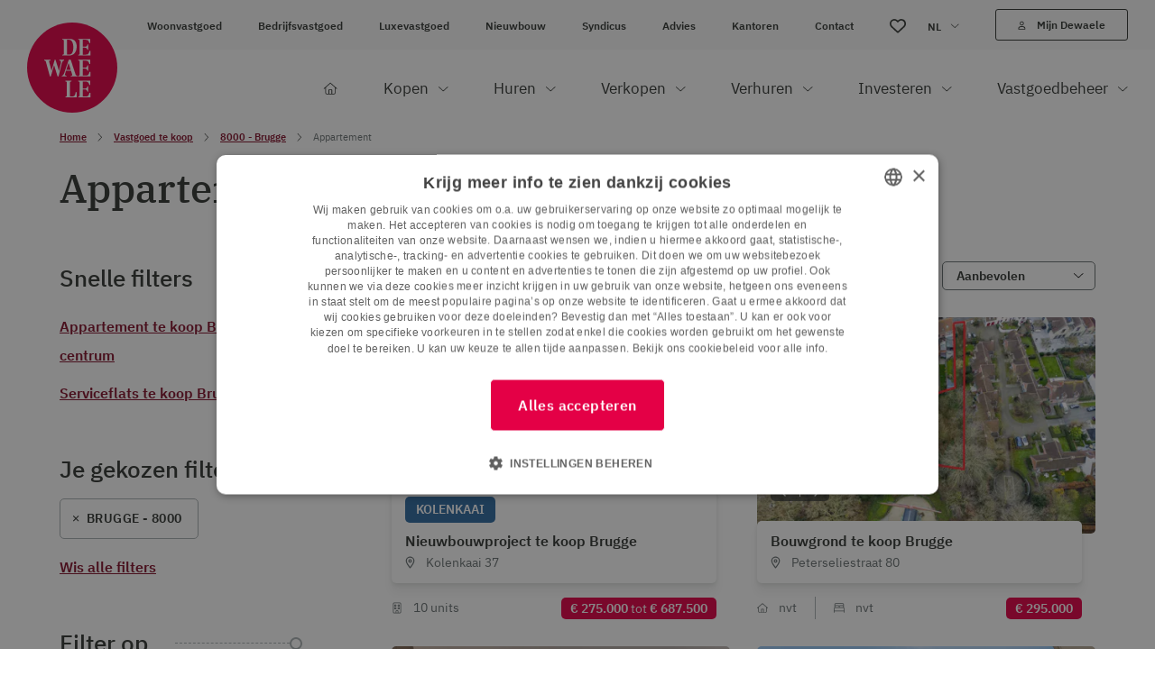

--- FILE ---
content_type: text/html; charset=utf-8
request_url: https://www.google.com/recaptcha/api2/anchor?ar=1&k=6LcF1qYoAAAAAN-ptX9RCZ3EsTaBP3-r0QdIivuR&co=aHR0cHM6Ly93d3cuZGV3YWVsZS5jb206NDQz&hl=en&v=PoyoqOPhxBO7pBk68S4YbpHZ&size=invisible&anchor-ms=20000&execute-ms=30000&cb=fxh6f9aixlc5
body_size: 48606
content:
<!DOCTYPE HTML><html dir="ltr" lang="en"><head><meta http-equiv="Content-Type" content="text/html; charset=UTF-8">
<meta http-equiv="X-UA-Compatible" content="IE=edge">
<title>reCAPTCHA</title>
<style type="text/css">
/* cyrillic-ext */
@font-face {
  font-family: 'Roboto';
  font-style: normal;
  font-weight: 400;
  font-stretch: 100%;
  src: url(//fonts.gstatic.com/s/roboto/v48/KFO7CnqEu92Fr1ME7kSn66aGLdTylUAMa3GUBHMdazTgWw.woff2) format('woff2');
  unicode-range: U+0460-052F, U+1C80-1C8A, U+20B4, U+2DE0-2DFF, U+A640-A69F, U+FE2E-FE2F;
}
/* cyrillic */
@font-face {
  font-family: 'Roboto';
  font-style: normal;
  font-weight: 400;
  font-stretch: 100%;
  src: url(//fonts.gstatic.com/s/roboto/v48/KFO7CnqEu92Fr1ME7kSn66aGLdTylUAMa3iUBHMdazTgWw.woff2) format('woff2');
  unicode-range: U+0301, U+0400-045F, U+0490-0491, U+04B0-04B1, U+2116;
}
/* greek-ext */
@font-face {
  font-family: 'Roboto';
  font-style: normal;
  font-weight: 400;
  font-stretch: 100%;
  src: url(//fonts.gstatic.com/s/roboto/v48/KFO7CnqEu92Fr1ME7kSn66aGLdTylUAMa3CUBHMdazTgWw.woff2) format('woff2');
  unicode-range: U+1F00-1FFF;
}
/* greek */
@font-face {
  font-family: 'Roboto';
  font-style: normal;
  font-weight: 400;
  font-stretch: 100%;
  src: url(//fonts.gstatic.com/s/roboto/v48/KFO7CnqEu92Fr1ME7kSn66aGLdTylUAMa3-UBHMdazTgWw.woff2) format('woff2');
  unicode-range: U+0370-0377, U+037A-037F, U+0384-038A, U+038C, U+038E-03A1, U+03A3-03FF;
}
/* math */
@font-face {
  font-family: 'Roboto';
  font-style: normal;
  font-weight: 400;
  font-stretch: 100%;
  src: url(//fonts.gstatic.com/s/roboto/v48/KFO7CnqEu92Fr1ME7kSn66aGLdTylUAMawCUBHMdazTgWw.woff2) format('woff2');
  unicode-range: U+0302-0303, U+0305, U+0307-0308, U+0310, U+0312, U+0315, U+031A, U+0326-0327, U+032C, U+032F-0330, U+0332-0333, U+0338, U+033A, U+0346, U+034D, U+0391-03A1, U+03A3-03A9, U+03B1-03C9, U+03D1, U+03D5-03D6, U+03F0-03F1, U+03F4-03F5, U+2016-2017, U+2034-2038, U+203C, U+2040, U+2043, U+2047, U+2050, U+2057, U+205F, U+2070-2071, U+2074-208E, U+2090-209C, U+20D0-20DC, U+20E1, U+20E5-20EF, U+2100-2112, U+2114-2115, U+2117-2121, U+2123-214F, U+2190, U+2192, U+2194-21AE, U+21B0-21E5, U+21F1-21F2, U+21F4-2211, U+2213-2214, U+2216-22FF, U+2308-230B, U+2310, U+2319, U+231C-2321, U+2336-237A, U+237C, U+2395, U+239B-23B7, U+23D0, U+23DC-23E1, U+2474-2475, U+25AF, U+25B3, U+25B7, U+25BD, U+25C1, U+25CA, U+25CC, U+25FB, U+266D-266F, U+27C0-27FF, U+2900-2AFF, U+2B0E-2B11, U+2B30-2B4C, U+2BFE, U+3030, U+FF5B, U+FF5D, U+1D400-1D7FF, U+1EE00-1EEFF;
}
/* symbols */
@font-face {
  font-family: 'Roboto';
  font-style: normal;
  font-weight: 400;
  font-stretch: 100%;
  src: url(//fonts.gstatic.com/s/roboto/v48/KFO7CnqEu92Fr1ME7kSn66aGLdTylUAMaxKUBHMdazTgWw.woff2) format('woff2');
  unicode-range: U+0001-000C, U+000E-001F, U+007F-009F, U+20DD-20E0, U+20E2-20E4, U+2150-218F, U+2190, U+2192, U+2194-2199, U+21AF, U+21E6-21F0, U+21F3, U+2218-2219, U+2299, U+22C4-22C6, U+2300-243F, U+2440-244A, U+2460-24FF, U+25A0-27BF, U+2800-28FF, U+2921-2922, U+2981, U+29BF, U+29EB, U+2B00-2BFF, U+4DC0-4DFF, U+FFF9-FFFB, U+10140-1018E, U+10190-1019C, U+101A0, U+101D0-101FD, U+102E0-102FB, U+10E60-10E7E, U+1D2C0-1D2D3, U+1D2E0-1D37F, U+1F000-1F0FF, U+1F100-1F1AD, U+1F1E6-1F1FF, U+1F30D-1F30F, U+1F315, U+1F31C, U+1F31E, U+1F320-1F32C, U+1F336, U+1F378, U+1F37D, U+1F382, U+1F393-1F39F, U+1F3A7-1F3A8, U+1F3AC-1F3AF, U+1F3C2, U+1F3C4-1F3C6, U+1F3CA-1F3CE, U+1F3D4-1F3E0, U+1F3ED, U+1F3F1-1F3F3, U+1F3F5-1F3F7, U+1F408, U+1F415, U+1F41F, U+1F426, U+1F43F, U+1F441-1F442, U+1F444, U+1F446-1F449, U+1F44C-1F44E, U+1F453, U+1F46A, U+1F47D, U+1F4A3, U+1F4B0, U+1F4B3, U+1F4B9, U+1F4BB, U+1F4BF, U+1F4C8-1F4CB, U+1F4D6, U+1F4DA, U+1F4DF, U+1F4E3-1F4E6, U+1F4EA-1F4ED, U+1F4F7, U+1F4F9-1F4FB, U+1F4FD-1F4FE, U+1F503, U+1F507-1F50B, U+1F50D, U+1F512-1F513, U+1F53E-1F54A, U+1F54F-1F5FA, U+1F610, U+1F650-1F67F, U+1F687, U+1F68D, U+1F691, U+1F694, U+1F698, U+1F6AD, U+1F6B2, U+1F6B9-1F6BA, U+1F6BC, U+1F6C6-1F6CF, U+1F6D3-1F6D7, U+1F6E0-1F6EA, U+1F6F0-1F6F3, U+1F6F7-1F6FC, U+1F700-1F7FF, U+1F800-1F80B, U+1F810-1F847, U+1F850-1F859, U+1F860-1F887, U+1F890-1F8AD, U+1F8B0-1F8BB, U+1F8C0-1F8C1, U+1F900-1F90B, U+1F93B, U+1F946, U+1F984, U+1F996, U+1F9E9, U+1FA00-1FA6F, U+1FA70-1FA7C, U+1FA80-1FA89, U+1FA8F-1FAC6, U+1FACE-1FADC, U+1FADF-1FAE9, U+1FAF0-1FAF8, U+1FB00-1FBFF;
}
/* vietnamese */
@font-face {
  font-family: 'Roboto';
  font-style: normal;
  font-weight: 400;
  font-stretch: 100%;
  src: url(//fonts.gstatic.com/s/roboto/v48/KFO7CnqEu92Fr1ME7kSn66aGLdTylUAMa3OUBHMdazTgWw.woff2) format('woff2');
  unicode-range: U+0102-0103, U+0110-0111, U+0128-0129, U+0168-0169, U+01A0-01A1, U+01AF-01B0, U+0300-0301, U+0303-0304, U+0308-0309, U+0323, U+0329, U+1EA0-1EF9, U+20AB;
}
/* latin-ext */
@font-face {
  font-family: 'Roboto';
  font-style: normal;
  font-weight: 400;
  font-stretch: 100%;
  src: url(//fonts.gstatic.com/s/roboto/v48/KFO7CnqEu92Fr1ME7kSn66aGLdTylUAMa3KUBHMdazTgWw.woff2) format('woff2');
  unicode-range: U+0100-02BA, U+02BD-02C5, U+02C7-02CC, U+02CE-02D7, U+02DD-02FF, U+0304, U+0308, U+0329, U+1D00-1DBF, U+1E00-1E9F, U+1EF2-1EFF, U+2020, U+20A0-20AB, U+20AD-20C0, U+2113, U+2C60-2C7F, U+A720-A7FF;
}
/* latin */
@font-face {
  font-family: 'Roboto';
  font-style: normal;
  font-weight: 400;
  font-stretch: 100%;
  src: url(//fonts.gstatic.com/s/roboto/v48/KFO7CnqEu92Fr1ME7kSn66aGLdTylUAMa3yUBHMdazQ.woff2) format('woff2');
  unicode-range: U+0000-00FF, U+0131, U+0152-0153, U+02BB-02BC, U+02C6, U+02DA, U+02DC, U+0304, U+0308, U+0329, U+2000-206F, U+20AC, U+2122, U+2191, U+2193, U+2212, U+2215, U+FEFF, U+FFFD;
}
/* cyrillic-ext */
@font-face {
  font-family: 'Roboto';
  font-style: normal;
  font-weight: 500;
  font-stretch: 100%;
  src: url(//fonts.gstatic.com/s/roboto/v48/KFO7CnqEu92Fr1ME7kSn66aGLdTylUAMa3GUBHMdazTgWw.woff2) format('woff2');
  unicode-range: U+0460-052F, U+1C80-1C8A, U+20B4, U+2DE0-2DFF, U+A640-A69F, U+FE2E-FE2F;
}
/* cyrillic */
@font-face {
  font-family: 'Roboto';
  font-style: normal;
  font-weight: 500;
  font-stretch: 100%;
  src: url(//fonts.gstatic.com/s/roboto/v48/KFO7CnqEu92Fr1ME7kSn66aGLdTylUAMa3iUBHMdazTgWw.woff2) format('woff2');
  unicode-range: U+0301, U+0400-045F, U+0490-0491, U+04B0-04B1, U+2116;
}
/* greek-ext */
@font-face {
  font-family: 'Roboto';
  font-style: normal;
  font-weight: 500;
  font-stretch: 100%;
  src: url(//fonts.gstatic.com/s/roboto/v48/KFO7CnqEu92Fr1ME7kSn66aGLdTylUAMa3CUBHMdazTgWw.woff2) format('woff2');
  unicode-range: U+1F00-1FFF;
}
/* greek */
@font-face {
  font-family: 'Roboto';
  font-style: normal;
  font-weight: 500;
  font-stretch: 100%;
  src: url(//fonts.gstatic.com/s/roboto/v48/KFO7CnqEu92Fr1ME7kSn66aGLdTylUAMa3-UBHMdazTgWw.woff2) format('woff2');
  unicode-range: U+0370-0377, U+037A-037F, U+0384-038A, U+038C, U+038E-03A1, U+03A3-03FF;
}
/* math */
@font-face {
  font-family: 'Roboto';
  font-style: normal;
  font-weight: 500;
  font-stretch: 100%;
  src: url(//fonts.gstatic.com/s/roboto/v48/KFO7CnqEu92Fr1ME7kSn66aGLdTylUAMawCUBHMdazTgWw.woff2) format('woff2');
  unicode-range: U+0302-0303, U+0305, U+0307-0308, U+0310, U+0312, U+0315, U+031A, U+0326-0327, U+032C, U+032F-0330, U+0332-0333, U+0338, U+033A, U+0346, U+034D, U+0391-03A1, U+03A3-03A9, U+03B1-03C9, U+03D1, U+03D5-03D6, U+03F0-03F1, U+03F4-03F5, U+2016-2017, U+2034-2038, U+203C, U+2040, U+2043, U+2047, U+2050, U+2057, U+205F, U+2070-2071, U+2074-208E, U+2090-209C, U+20D0-20DC, U+20E1, U+20E5-20EF, U+2100-2112, U+2114-2115, U+2117-2121, U+2123-214F, U+2190, U+2192, U+2194-21AE, U+21B0-21E5, U+21F1-21F2, U+21F4-2211, U+2213-2214, U+2216-22FF, U+2308-230B, U+2310, U+2319, U+231C-2321, U+2336-237A, U+237C, U+2395, U+239B-23B7, U+23D0, U+23DC-23E1, U+2474-2475, U+25AF, U+25B3, U+25B7, U+25BD, U+25C1, U+25CA, U+25CC, U+25FB, U+266D-266F, U+27C0-27FF, U+2900-2AFF, U+2B0E-2B11, U+2B30-2B4C, U+2BFE, U+3030, U+FF5B, U+FF5D, U+1D400-1D7FF, U+1EE00-1EEFF;
}
/* symbols */
@font-face {
  font-family: 'Roboto';
  font-style: normal;
  font-weight: 500;
  font-stretch: 100%;
  src: url(//fonts.gstatic.com/s/roboto/v48/KFO7CnqEu92Fr1ME7kSn66aGLdTylUAMaxKUBHMdazTgWw.woff2) format('woff2');
  unicode-range: U+0001-000C, U+000E-001F, U+007F-009F, U+20DD-20E0, U+20E2-20E4, U+2150-218F, U+2190, U+2192, U+2194-2199, U+21AF, U+21E6-21F0, U+21F3, U+2218-2219, U+2299, U+22C4-22C6, U+2300-243F, U+2440-244A, U+2460-24FF, U+25A0-27BF, U+2800-28FF, U+2921-2922, U+2981, U+29BF, U+29EB, U+2B00-2BFF, U+4DC0-4DFF, U+FFF9-FFFB, U+10140-1018E, U+10190-1019C, U+101A0, U+101D0-101FD, U+102E0-102FB, U+10E60-10E7E, U+1D2C0-1D2D3, U+1D2E0-1D37F, U+1F000-1F0FF, U+1F100-1F1AD, U+1F1E6-1F1FF, U+1F30D-1F30F, U+1F315, U+1F31C, U+1F31E, U+1F320-1F32C, U+1F336, U+1F378, U+1F37D, U+1F382, U+1F393-1F39F, U+1F3A7-1F3A8, U+1F3AC-1F3AF, U+1F3C2, U+1F3C4-1F3C6, U+1F3CA-1F3CE, U+1F3D4-1F3E0, U+1F3ED, U+1F3F1-1F3F3, U+1F3F5-1F3F7, U+1F408, U+1F415, U+1F41F, U+1F426, U+1F43F, U+1F441-1F442, U+1F444, U+1F446-1F449, U+1F44C-1F44E, U+1F453, U+1F46A, U+1F47D, U+1F4A3, U+1F4B0, U+1F4B3, U+1F4B9, U+1F4BB, U+1F4BF, U+1F4C8-1F4CB, U+1F4D6, U+1F4DA, U+1F4DF, U+1F4E3-1F4E6, U+1F4EA-1F4ED, U+1F4F7, U+1F4F9-1F4FB, U+1F4FD-1F4FE, U+1F503, U+1F507-1F50B, U+1F50D, U+1F512-1F513, U+1F53E-1F54A, U+1F54F-1F5FA, U+1F610, U+1F650-1F67F, U+1F687, U+1F68D, U+1F691, U+1F694, U+1F698, U+1F6AD, U+1F6B2, U+1F6B9-1F6BA, U+1F6BC, U+1F6C6-1F6CF, U+1F6D3-1F6D7, U+1F6E0-1F6EA, U+1F6F0-1F6F3, U+1F6F7-1F6FC, U+1F700-1F7FF, U+1F800-1F80B, U+1F810-1F847, U+1F850-1F859, U+1F860-1F887, U+1F890-1F8AD, U+1F8B0-1F8BB, U+1F8C0-1F8C1, U+1F900-1F90B, U+1F93B, U+1F946, U+1F984, U+1F996, U+1F9E9, U+1FA00-1FA6F, U+1FA70-1FA7C, U+1FA80-1FA89, U+1FA8F-1FAC6, U+1FACE-1FADC, U+1FADF-1FAE9, U+1FAF0-1FAF8, U+1FB00-1FBFF;
}
/* vietnamese */
@font-face {
  font-family: 'Roboto';
  font-style: normal;
  font-weight: 500;
  font-stretch: 100%;
  src: url(//fonts.gstatic.com/s/roboto/v48/KFO7CnqEu92Fr1ME7kSn66aGLdTylUAMa3OUBHMdazTgWw.woff2) format('woff2');
  unicode-range: U+0102-0103, U+0110-0111, U+0128-0129, U+0168-0169, U+01A0-01A1, U+01AF-01B0, U+0300-0301, U+0303-0304, U+0308-0309, U+0323, U+0329, U+1EA0-1EF9, U+20AB;
}
/* latin-ext */
@font-face {
  font-family: 'Roboto';
  font-style: normal;
  font-weight: 500;
  font-stretch: 100%;
  src: url(//fonts.gstatic.com/s/roboto/v48/KFO7CnqEu92Fr1ME7kSn66aGLdTylUAMa3KUBHMdazTgWw.woff2) format('woff2');
  unicode-range: U+0100-02BA, U+02BD-02C5, U+02C7-02CC, U+02CE-02D7, U+02DD-02FF, U+0304, U+0308, U+0329, U+1D00-1DBF, U+1E00-1E9F, U+1EF2-1EFF, U+2020, U+20A0-20AB, U+20AD-20C0, U+2113, U+2C60-2C7F, U+A720-A7FF;
}
/* latin */
@font-face {
  font-family: 'Roboto';
  font-style: normal;
  font-weight: 500;
  font-stretch: 100%;
  src: url(//fonts.gstatic.com/s/roboto/v48/KFO7CnqEu92Fr1ME7kSn66aGLdTylUAMa3yUBHMdazQ.woff2) format('woff2');
  unicode-range: U+0000-00FF, U+0131, U+0152-0153, U+02BB-02BC, U+02C6, U+02DA, U+02DC, U+0304, U+0308, U+0329, U+2000-206F, U+20AC, U+2122, U+2191, U+2193, U+2212, U+2215, U+FEFF, U+FFFD;
}
/* cyrillic-ext */
@font-face {
  font-family: 'Roboto';
  font-style: normal;
  font-weight: 900;
  font-stretch: 100%;
  src: url(//fonts.gstatic.com/s/roboto/v48/KFO7CnqEu92Fr1ME7kSn66aGLdTylUAMa3GUBHMdazTgWw.woff2) format('woff2');
  unicode-range: U+0460-052F, U+1C80-1C8A, U+20B4, U+2DE0-2DFF, U+A640-A69F, U+FE2E-FE2F;
}
/* cyrillic */
@font-face {
  font-family: 'Roboto';
  font-style: normal;
  font-weight: 900;
  font-stretch: 100%;
  src: url(//fonts.gstatic.com/s/roboto/v48/KFO7CnqEu92Fr1ME7kSn66aGLdTylUAMa3iUBHMdazTgWw.woff2) format('woff2');
  unicode-range: U+0301, U+0400-045F, U+0490-0491, U+04B0-04B1, U+2116;
}
/* greek-ext */
@font-face {
  font-family: 'Roboto';
  font-style: normal;
  font-weight: 900;
  font-stretch: 100%;
  src: url(//fonts.gstatic.com/s/roboto/v48/KFO7CnqEu92Fr1ME7kSn66aGLdTylUAMa3CUBHMdazTgWw.woff2) format('woff2');
  unicode-range: U+1F00-1FFF;
}
/* greek */
@font-face {
  font-family: 'Roboto';
  font-style: normal;
  font-weight: 900;
  font-stretch: 100%;
  src: url(//fonts.gstatic.com/s/roboto/v48/KFO7CnqEu92Fr1ME7kSn66aGLdTylUAMa3-UBHMdazTgWw.woff2) format('woff2');
  unicode-range: U+0370-0377, U+037A-037F, U+0384-038A, U+038C, U+038E-03A1, U+03A3-03FF;
}
/* math */
@font-face {
  font-family: 'Roboto';
  font-style: normal;
  font-weight: 900;
  font-stretch: 100%;
  src: url(//fonts.gstatic.com/s/roboto/v48/KFO7CnqEu92Fr1ME7kSn66aGLdTylUAMawCUBHMdazTgWw.woff2) format('woff2');
  unicode-range: U+0302-0303, U+0305, U+0307-0308, U+0310, U+0312, U+0315, U+031A, U+0326-0327, U+032C, U+032F-0330, U+0332-0333, U+0338, U+033A, U+0346, U+034D, U+0391-03A1, U+03A3-03A9, U+03B1-03C9, U+03D1, U+03D5-03D6, U+03F0-03F1, U+03F4-03F5, U+2016-2017, U+2034-2038, U+203C, U+2040, U+2043, U+2047, U+2050, U+2057, U+205F, U+2070-2071, U+2074-208E, U+2090-209C, U+20D0-20DC, U+20E1, U+20E5-20EF, U+2100-2112, U+2114-2115, U+2117-2121, U+2123-214F, U+2190, U+2192, U+2194-21AE, U+21B0-21E5, U+21F1-21F2, U+21F4-2211, U+2213-2214, U+2216-22FF, U+2308-230B, U+2310, U+2319, U+231C-2321, U+2336-237A, U+237C, U+2395, U+239B-23B7, U+23D0, U+23DC-23E1, U+2474-2475, U+25AF, U+25B3, U+25B7, U+25BD, U+25C1, U+25CA, U+25CC, U+25FB, U+266D-266F, U+27C0-27FF, U+2900-2AFF, U+2B0E-2B11, U+2B30-2B4C, U+2BFE, U+3030, U+FF5B, U+FF5D, U+1D400-1D7FF, U+1EE00-1EEFF;
}
/* symbols */
@font-face {
  font-family: 'Roboto';
  font-style: normal;
  font-weight: 900;
  font-stretch: 100%;
  src: url(//fonts.gstatic.com/s/roboto/v48/KFO7CnqEu92Fr1ME7kSn66aGLdTylUAMaxKUBHMdazTgWw.woff2) format('woff2');
  unicode-range: U+0001-000C, U+000E-001F, U+007F-009F, U+20DD-20E0, U+20E2-20E4, U+2150-218F, U+2190, U+2192, U+2194-2199, U+21AF, U+21E6-21F0, U+21F3, U+2218-2219, U+2299, U+22C4-22C6, U+2300-243F, U+2440-244A, U+2460-24FF, U+25A0-27BF, U+2800-28FF, U+2921-2922, U+2981, U+29BF, U+29EB, U+2B00-2BFF, U+4DC0-4DFF, U+FFF9-FFFB, U+10140-1018E, U+10190-1019C, U+101A0, U+101D0-101FD, U+102E0-102FB, U+10E60-10E7E, U+1D2C0-1D2D3, U+1D2E0-1D37F, U+1F000-1F0FF, U+1F100-1F1AD, U+1F1E6-1F1FF, U+1F30D-1F30F, U+1F315, U+1F31C, U+1F31E, U+1F320-1F32C, U+1F336, U+1F378, U+1F37D, U+1F382, U+1F393-1F39F, U+1F3A7-1F3A8, U+1F3AC-1F3AF, U+1F3C2, U+1F3C4-1F3C6, U+1F3CA-1F3CE, U+1F3D4-1F3E0, U+1F3ED, U+1F3F1-1F3F3, U+1F3F5-1F3F7, U+1F408, U+1F415, U+1F41F, U+1F426, U+1F43F, U+1F441-1F442, U+1F444, U+1F446-1F449, U+1F44C-1F44E, U+1F453, U+1F46A, U+1F47D, U+1F4A3, U+1F4B0, U+1F4B3, U+1F4B9, U+1F4BB, U+1F4BF, U+1F4C8-1F4CB, U+1F4D6, U+1F4DA, U+1F4DF, U+1F4E3-1F4E6, U+1F4EA-1F4ED, U+1F4F7, U+1F4F9-1F4FB, U+1F4FD-1F4FE, U+1F503, U+1F507-1F50B, U+1F50D, U+1F512-1F513, U+1F53E-1F54A, U+1F54F-1F5FA, U+1F610, U+1F650-1F67F, U+1F687, U+1F68D, U+1F691, U+1F694, U+1F698, U+1F6AD, U+1F6B2, U+1F6B9-1F6BA, U+1F6BC, U+1F6C6-1F6CF, U+1F6D3-1F6D7, U+1F6E0-1F6EA, U+1F6F0-1F6F3, U+1F6F7-1F6FC, U+1F700-1F7FF, U+1F800-1F80B, U+1F810-1F847, U+1F850-1F859, U+1F860-1F887, U+1F890-1F8AD, U+1F8B0-1F8BB, U+1F8C0-1F8C1, U+1F900-1F90B, U+1F93B, U+1F946, U+1F984, U+1F996, U+1F9E9, U+1FA00-1FA6F, U+1FA70-1FA7C, U+1FA80-1FA89, U+1FA8F-1FAC6, U+1FACE-1FADC, U+1FADF-1FAE9, U+1FAF0-1FAF8, U+1FB00-1FBFF;
}
/* vietnamese */
@font-face {
  font-family: 'Roboto';
  font-style: normal;
  font-weight: 900;
  font-stretch: 100%;
  src: url(//fonts.gstatic.com/s/roboto/v48/KFO7CnqEu92Fr1ME7kSn66aGLdTylUAMa3OUBHMdazTgWw.woff2) format('woff2');
  unicode-range: U+0102-0103, U+0110-0111, U+0128-0129, U+0168-0169, U+01A0-01A1, U+01AF-01B0, U+0300-0301, U+0303-0304, U+0308-0309, U+0323, U+0329, U+1EA0-1EF9, U+20AB;
}
/* latin-ext */
@font-face {
  font-family: 'Roboto';
  font-style: normal;
  font-weight: 900;
  font-stretch: 100%;
  src: url(//fonts.gstatic.com/s/roboto/v48/KFO7CnqEu92Fr1ME7kSn66aGLdTylUAMa3KUBHMdazTgWw.woff2) format('woff2');
  unicode-range: U+0100-02BA, U+02BD-02C5, U+02C7-02CC, U+02CE-02D7, U+02DD-02FF, U+0304, U+0308, U+0329, U+1D00-1DBF, U+1E00-1E9F, U+1EF2-1EFF, U+2020, U+20A0-20AB, U+20AD-20C0, U+2113, U+2C60-2C7F, U+A720-A7FF;
}
/* latin */
@font-face {
  font-family: 'Roboto';
  font-style: normal;
  font-weight: 900;
  font-stretch: 100%;
  src: url(//fonts.gstatic.com/s/roboto/v48/KFO7CnqEu92Fr1ME7kSn66aGLdTylUAMa3yUBHMdazQ.woff2) format('woff2');
  unicode-range: U+0000-00FF, U+0131, U+0152-0153, U+02BB-02BC, U+02C6, U+02DA, U+02DC, U+0304, U+0308, U+0329, U+2000-206F, U+20AC, U+2122, U+2191, U+2193, U+2212, U+2215, U+FEFF, U+FFFD;
}

</style>
<link rel="stylesheet" type="text/css" href="https://www.gstatic.com/recaptcha/releases/PoyoqOPhxBO7pBk68S4YbpHZ/styles__ltr.css">
<script nonce="jeuVVAmSWGlXHUF_iuja0w" type="text/javascript">window['__recaptcha_api'] = 'https://www.google.com/recaptcha/api2/';</script>
<script type="text/javascript" src="https://www.gstatic.com/recaptcha/releases/PoyoqOPhxBO7pBk68S4YbpHZ/recaptcha__en.js" nonce="jeuVVAmSWGlXHUF_iuja0w">
      
    </script></head>
<body><div id="rc-anchor-alert" class="rc-anchor-alert"></div>
<input type="hidden" id="recaptcha-token" value="[base64]">
<script type="text/javascript" nonce="jeuVVAmSWGlXHUF_iuja0w">
      recaptcha.anchor.Main.init("[\x22ainput\x22,[\x22bgdata\x22,\x22\x22,\[base64]/[base64]/[base64]/bmV3IHJbeF0oY1swXSk6RT09Mj9uZXcgclt4XShjWzBdLGNbMV0pOkU9PTM/bmV3IHJbeF0oY1swXSxjWzFdLGNbMl0pOkU9PTQ/[base64]/[base64]/[base64]/[base64]/[base64]/[base64]/[base64]/[base64]\x22,\[base64]\\u003d\\u003d\x22,\x22SMK2w5TDs1tIw6J1csOPw4EMA8KgNiBPw54GasOJKggJw5gtw7hjwpRfczJiEgbDqcOtdhzChSkWw7nDhcKow5XDq07DjE3CmcK3w4kew53DjFFAHMOvw44Kw4bCmzTDqgTDhsOdw7rCmRvCn8OnwoPDrUrDo8O5wr/CnMKwwqPDu3ssQMOaw70uw6XCtMO/WnXCosO2bGDDviPDjQAiwrnDvADDvErDocKOHmHCssKHw5FheMKMGSkbIQTDjXsowqx+GgfDjXLDnMO2w60Owoxew7FZHsODwrpbMsK5wr4ZZCYXw7LDusO5KsOAeyc3woNsWcKbwpJSIRhfw4nDmMOyw7oLUWnCi8ObB8ORwr/[base64]/wog+IsObH8OKw6vCrsOhwoVyFBpEflLDpgTDry7Dq8O6w5UqTsK/wojDiWcrM17DlF7DiMKgw5XDpjwqw5HChsOUMcO0MEsZw6rCkG0/wrByQMO5wpTCsH3Ch8KAwoNPLcOcw5HClgzDrTLDiMKWOTRpwr45K2dMVsKAwr0SJz7CkMOEwr4mw4DDusKsKh8mwox/wovDnsK4bgJ8ZsKXMGxewrgfwr3Do00rFsKaw74YBn9BCE5CIksdw5EhbcO9McOqTSfCiMOIeE3DlULCrcK0X8OOJ1kbeMOsw5RWfsOFeDnDncOVAsKHw4NewrAJGnfDgcOmUsKyQ2TCp8Kvw6QCw5MEw6jCiMO/w71BdV04ZsKDw7cXBMO1woEZwrtvwopDEMK2QHXCr8OeP8KTV8OGJBLCnMOnwoTCnsOmUEhOw6/Doj8jOgHCm1nDhSofw6bDtynCkwYLcWHCnn5kwoDDlsOjw53DtiIQw4TDq8OCw7vCjj0fBcKHwrtFwqVsL8OPEAbCt8O7G8KXFlLCnsKxwoYGwrMEPcKJwqXCiwIiw4TDr8OVIALCqQQzw7Vmw7XDsMO/w7IoworCmF4Uw4s2w60NYkvCosO9BcOfEMOuO8K/[base64]/DssKOwqh6Xm5xwoRmQ8OZwqRmY8OYwonDvEscYkBOw4pkwqs+PEEKcsOCVMKNIj/Dq8O3w5HCi0B/WcKufmc+w4zDqcKwNMKOVsKnwr5awrDCqi81woECWAXDiFoGw6gHOzzCtsOXUhxGY3DCqMOoZjHCgirCuQR1UDppwpfDjVXDtT14woXDoDMOwokqwrc+LsO/w5xFHGrDncOdw5VxNzYFBMKmw4bDnF0nCmbDig7CoMOqwrB1wqfDvRXDocOZb8O/wp/CqsORw4kLw6x2w4XDrsO8w7JWwrFiwoLCu8OBHMO4QcKtahElH8ORw6nCgcKBH8KYw6/CoGTDt8KZEQjDsMOrCRphwqBcccOBcsOnFcOiDsOEwo/DnxhvwpNsw50VwoUTw7zCjsKCwo/[base64]/[base64]/[base64]/[base64]/CrcKCTsO/woodw7Few7ZLw6HCgMK/[base64]/CkcODw79Qw57Cg8KNwpE5V8K4ZMKoK8KyXsOEJwTChRkew5Vuwp/DoAZSwpzCtcKpwoDDt0sOSsOIw7giS1sLwpN6w4V4CcKeLcKqwo7DqSEZWMKBLULCvhozw48vWmvCkcK0w48PwovCv8KZAFMiwoBnXyZbwrANPsOhwpVPWsOOwq3ChVxrw5/DjMKmw7N7XydlI8OhD2hVwqUxacK6w5/Cg8OVw6wIwpLCmmZmwoQNwpB1bTw+EsOKDWnDrSTCsMOzw7s2woJewoxOIURWN8OmBSXClcO6cMO3OR5gXw3DuEN0woXDinVDDsKtw6RFw6QQw4tpwqsZYl5NXsKmWsOlwpt2wop4wqnDrcKfH8OOwpJYBUsrUMKHw74gV1VlSFoyw4/DpcOPKcOvMMO9TG/[base64]/wpPDvMK7wrjCslDDmETDuCTCvmTChBXCn0QFwrhRRzHCs8Klw6fCisKuwoNbHD3Co8OEw5HDoExWJMKMwpzCgj5fwp5HB00fwoIPDlPDrnEZw58VDXJ/wrLCoUY/wphBD8KtWwbDv1vCtcOWw7/DsMKrbsKxwrMQw6bCocKZwpl5N8OUwpzCiMKOB8KaagXDnMOuLgLCnWZHN8KBwrPCiMODU8KpasOBwrLCnx/[base64]/CqGd3bHbDhlN3woFBeS3CnjgQwoDClMKIfmRjwqoVw6ljwoMvwqltAMO2B8O4w6lWwos0bVDDhnM+K8OPwoDCkBYPwoE2w7/Cj8OmKcKhD8OyB0MKwroLwo3CgsOfWsKyDFBfPcOlNyLDpm3Ds1DDqcK3ZcOBw4AsHMOrw5/[base64]/[base64]/ClcKww41DRGJHMDzDqMKEU8K2PsKBw4PDm8OYDBfDvlTDlgg0wrfDisOeTkLCvjEfXmXDmBgSw6k8MsOgBCPDuj/Dl8K4b0kdOHHCkiEuw54AdFsewohVwqwYSHXDuMOnwpnChHAaR8KiFcKfQsODe04KF8KHPMKkw7olw6bCjRxMKjPCkTk2BMKlDVF9KS0MP2tYNSrCqRTDkG7Dh15bwqMLw6p+dMKkFU8WKsK2wqvCvcOQw5/CgyR2w7oDe8KXesOebGPChUp9w59PMU7CrADCk8OYw5fCqnhxRxPDtxZ5I8Obw6tSbDEiVz5+SH4UKU3CtCnCjsKwFW7DrCrDrDLClSzDgALDuyTCqR7DncOOKsOGPGbDscOUY0wNBkVwURXCoEgXZwMIacKvw7HDj8KQfcKfWMKXasKCcgYPO1snw5DCl8OCFW5Awo/DkXXCvMOQw7bDllzCmmlGw6JlwoR4C8KBwojChG1twoHCh33CpcKDKcONw7MvCcOrCitjVMKZw6R+wr7DqhDDnsO/w57DjsKZwpk8w4bChHPDo8KeLsKMw5rCqsKLwr/CrELDv1t3chLCrA11wrUQw7PCmW7DoMKZw4rDsjM4O8KZw7fDrsKqB8KkwqASw5PDucOvw5rDi8KLwovDu8KdByU1Gjo7wq8yMcK/KsONfiBBAyZow63ChsOLwpdCwq7CqjIOwpsBwpXCvzTCuzZjwo3DnjfCgMK+BzNeZjjCvMKwccOZwqU6bcKGwpPCvi/CtcKiAcODQCDDjQdawpLCtibCnxopd8KcwoHCqSnCnsOUDMKdeFxCR8OOw4gxA2jCpXzCslJBZ8OAV8OKwovDuD7DmcOORRvDhQ3CgU8aRMKPwqLCvAXCggrCqH/[base64]/DqMKgw6dKwodNRkvCicO1wpQJw7Fcw4hfM8OIOcKgw7rCusOXw7IeDk3DrMOUw4fCoSTDk8Klw4rDl8KUwrcEDsOFYcO3MMOgRMKiw7EoQMKIKDZGw7TCmTJsw6AZw6XDvxjCkcKWBsO5RQrDlMKtwofDkxl/[base64]/bA/Cv8KCeEJaw6/DscKZeSgSEnLCrsKbw5ggw7PCqcKiAltGwoBmfcKwTsKQS1nDoioNwqtvw7rDnsKvIcOlWBcew5XDtWViw53DhcOmwo7CgnwzfSHCpcKCw69mKlhJB8KPOB1Dw5tzwp4JBU/CoMOfJcOkw6JVw4VcwrUZw7hTwo4Lw6zCoEnCvk4MMcKXDTYMR8OxOMOmDA/CgSsuLnYFKAQ7V8OuwpNowowfwpPDnMOzD8K2JMOaw6jCrMOrXGrDhsKmw5/DqhN5woh4w4rDqMKmHMOxU8ODLQ05wolAXcK6Cy5Iw6/DvxDDqQV/w6tcbxzCi8KJYnBXAhzDvcOpwpghFMOWw7/CmsOZw6DDlh5Bel3CjsK+wpLDoFgHwqPDrsOnwoclw7zCr8Knwp7Cr8KacxwIw6DCsFHDsHEGwoXCjMOEwq0XK8OEw5JKDMOYwo0vMcKEw6HCncKKbsOnMcKDwpTCoUzDmsOAw4ctW8KMMsKLV8Kfw7zCncOtP8OUQTDCvBI8w7Zxw7zDhsOLKMOgRMOfNsOyO3QBfC/Cu0XDmMKfOG1iwrIQwoTDk3dfaFHCrDYrWsOvIsOTw6/DiMO3w4/CkjLCh1jDvnFWwprCmw/CtsKvwrPDtj/CqMKewr9VwqR5w6siwrMvNQ7CmiLDkH4Tw5HCuSB0QcOgwrk+wqhLI8Kpw4TCmMOsDsKywprDuD7DkBTCjCnDhMKTcicswok1QHAqwqPDpng9IRzCpcKpOsKlFU3DtMOwc8OTc8KwUXnDujjChMOTX04ATMO7QcK5wrXDnU/DvkMdwpHDlsO3JMOiw5/CowDDjMORw4vCtcKELMOaw7bDvxZpwrZ3C8KPw7TDh2VORG/[base64]/Di2FTKjFww7IEKHE6UgDDq8Ktw6tpS3FDREovwoPCnXLDtG7Dui7CpyvCtsK9HTwbwprDtxtBw7zClcOmCzXDmsOSZcKywoxJcsKzw7NTORDDtS/DmHzDihtkwrNjw7E6UcKpw78fwrt3FzAEw4XCqw/Dgn8tw4h3exHCscKSdDAhwokxWMOUT8K9wojDr8ODIlptwpsdwqsLCcOJw5c8JcK8wphKZMKJwqNmZsOMwrImBcKzAsOGO8K8GcO5ZMOzMivCosOvw6lXwpjCpx/CsH/DhcO/w5AZU28DFR3CpcOywojDsDjCqMOjP8KFWxBfQsKYwp8DLsOlwr1bSsO5wrEcTsODbsKpw4Mpe8OKJcOywqbDnXt5w5gcDGzDt1fDisKMwr/[base64]/CrMKtw73DhF3DncO1wp7DoE1Pw7PCh8O9YDxiwrgXw4gBGkzDv19bYMOEwrZkwqHDrhVlwr5AVMOJQsKJwoHCl8KTwpzCm2pmwop+wrzDisOWwr3DtW7DksOnDMO0w7vCigR3D2YUKw/[base64]/DscOKZ3BmEsKgwofCkMKow6XDgMOcwpDDnsOfw7vCu2lsbcKXwpw7fRIUw5zDjCbDgcOVw5HDlMOJY8OmwoHCjsKWwq/ClFlkwo9tU8O/wq9ewo5ew4LDlMOdHlHCg3bChTJawrgrEcODwrfDh8K6ccOLw5bCjMKCw5oTEG/DrMKBwpHCkMO9OUPDgH93wpfDhg8iw5TChFPCqUB/XGd9QsOyL0N4eG/[base64]/w5JSWD9tIVDCmcOHQG4ucWHDhFZrw5bCozUIwrTCrwDCnC4aw5vCpMODVCPCncO0RMKMw4BIR8ORw6Rhw4hfw4DDm8OZwrN1fRrDvsKdDFMhw5TCqCN5ZsO9GBTCnERiPRTDo8KrQHLCksOrw415wpTCpsKiCsOtcyPDmsOteHJzI1s0d8OxFnwhw6l4DcO2w7/CilZjKTbCswXDvQ8IVcKIwrxRelIybhjCq8Kww7IQdcKRecO9RQlKw5V0w67CshjCm8Kww5jDtMKiw53DvxYewpnCtE0Uw5LDjsOxYsKnw57CosK+IEzDt8KIbcKGd8Kaw5plD8OURHjDt8KuUjTCmMOgwo/DmMKBH8KDw5fDi3zCq8O/[base64]/w6JRd0PDncKewrvDpcOYw6bDocK+RMOWw4jClcKvT8OSw7nCs8KBwqLDtEMXPMOdw5DDvsOKw6QfEDoBYcORw5/[base64]/CvMK9w40kw7rDicOQw79aw6LDrFEmw54PU8KQO8Owd8KxwpPCkcKFKCfChVokwpMwwqozw4Iew5tbBMOBw4jCqCEsEMKyOmPDs8OTKX3DuU04eE3DuzbDlVnCrsKZwoJ4wqFzMBbDlCAWwr/CmcK5w6BtO8K/YhfCpgTDgMO8w6FEc8OPw6QqWMOqwo3ClMKFw4vDhcKZwp95w7EuXMOxwpM2wr3Clh1jH8OLw53CliB2wqzClMOWGQVuwrx6w7rCkcKGwpINA8K9wrNYworDs8OIBsK8PMOow7Y5XQTCqcOUw5dlBTfDqnDCoQs7w6jCiWQZwqHCnMORNcKrSh8lwp/CscKDHBTDqsKkfDjDr23DtmjDsDwpWcKNRcKRWMO7w49Ow58qwpbDkMK+wpTCuTXCqcOuwo4Ww5bDnX7DmlNqaxUiPznCnsKGwoRYB8OgwrVcwqAWwqckT8Kgw4nCssOXbT8qOMKTwpJfwo/DkBZkOMODfE3Cp8OjOMKQd8O0w65vw7cRWsO9M8OkCsOtw7fClcK2w5nCgsK3P2zCksKzwpMGw6rDp29xwoNvwo3DjxctwpPCh0AkwqfCrMK0alYGKMOyw5hEZQ7DtFPDo8KvwocRwq/CpUfCtcKZw7EJWTtUwoEVw63DmMKudsK6w5fDs8Kkw5Rnw4DCuMOBw6oNMcK/[base64]/CgGRDKMOyw77Cp8KgYDvDgsKEbGUHwop8KsOtwr7DjsOTw61OJ00IwoB/WcKVDTnDoMKnwpYxw5TDj8KyNsOhLMOJUcO+OMKlw4TDkcOzworDkg3Cg8KUVsOFwp14BnzDkV3ClMOew6nCi8K/[base64]/[base64]/w7vDhcOLw70uAsKzFGbCljJOwpQQw59nNMKoESB7PArCn8K3SkR3QmVYwoA/wpnCuhvCuHZGwoI7MMKVasOvwoFTa8O6DUE3wpvCmsKxVMOWwqDDgkFKGsOMw4LCmcO1QATDk8OYecOYw43DvMK4e8OaecO6wq7Dl31Fw65BwrbDrEtUU8Obay5pw5rCmAbCi8OuIsO6bcOhw4vCncO3RsKDw7nDjMO1wqlme1EhwpjCjMKTw4BZYcOEVcOgwo5/VMKlwrlIw4rCicO1OcOxw7fDrsOtDH3CmQnDs8KmwrvCqMK3SghcMMOgBcOWwrgHw5ccB38SMhhKw6jCh3nCs8KDRS/[base64]/CsDVgw6krE8KmbDFyVcO9w7QIw7LDvDpiNcK7JiwLw5zDjsO5w5jDs8KmwpnDu8KOw54pEcKMwrxywqDCs8KKFlsHw5nDhcKewq3CtsK8RsOUw6gTMnNDw4gKwoFPGHNzw4A/[base64]/wq1swqvCvsKFAcKmwpvDq8OoGsOjw7PDrcOsw5XDmhbDs21OwqpWDcKrwojCmMKDRMKcw4PDucOSKhgyw4/Dn8OXFcKPVcKJwq4jUMOjIsK8w7xsSsKScR5ewpLCisOqBhN0CcKhwqDCowp2eR/ChsOzM8OdW30iV2bDg8KPISBmTkc/[base64]/[base64]/HC0FGDsIJMOPwpXDiMKSwqTCtsKidsOZFX8VNMKBQFdDwpHDjMOww67Cj8Olw5AIw7MFBsKFwr3DtinCl34Sw5Viw5xpwofDpUEmIXR0wpx1w6TCrcKWRVgnasOWw4cmBkRHwqpjw7k0EkkUwq/CiHHDkWo+R8ORaz3DpcKkPg10El/CtMOfwr3Dg1dXUMOkw5LCkRNoClnDlQDDpEsFwqw0H8KPw7TDnMKlNiAKw4TDsyfClgRhwpA5w4fCp1UUJDtFwqXCtsKaAcKuLAnCr3rDkMKOwpzDl3xjYsKnZ1DClgLCq8ORwrl/YB/CiMKCcTQZBSzDs8ORwoVPw67DicO/w7bClcOQwqLDoAvCtkMVK2VJw5jCicOUJxPDj8OAwqViwp/DhMOrwqjCosKxw7jCocOPwobCvcKRGcOjccKTwrzDn2Rmw5rCmCt0WsO0FUcaKcO5w41wwrlVw4fDkMOiH2R6wpsCacOVwrJzwr7CjXLCnDjChUE/wovCrEBvw4t2FlTDo23DkcKgJ8OBT203IsKPOMO5O2/DgCnCi8KxeCzDg8ONwoXCiQMJA8OFd8OcwrM1U8OQwqzCjykXwp3Cg8OuAGTDgCvCtcKMw5fDulvDlFcAC8KQEA7DvmXCksO6w6Aff8KscBUkYcKPw6/[base64]/[base64]/TMKmwp3DoAPCosKgw77ClC1Iw41+w5vCoMKgwq/Cn13DlzkEwqXCp8Kcw74iwprDmR87wpLCtnBpFsOuDsOpw6Uqw5lgw4jDtsO2EB5Bwqltwq7Ck0rCjgjDsnXCmTsMw7F8cMKaXUrDqiE2cVYLQcKswrzClgNqw5vDucOYw5PDknlKOkAsw4/[base64]/wrV4anUlw6PDm3zDsMOuVmdiwpLClkkJP8KNfXhkGxJfK8OZwrrDh8KTfcKcwpPDvh/DgCfDvQMFw6rCmyPDrhjDocO1XlYiwqvDvzrDoSPCs8KqFTIsW8KZw5l/Fj/DkcKFw5fCg8K2UcOlwp00ZCBgQzPChHzCv8O8OcK9Wk7CkFR1XMKGw4Npw4lxworCvcOowpXCvcK+GcOWQkfDusOiwrXDvF1rwp8xU8KOwqdoA8KmOQjCqXbCrHNaBcKBbyHDhsKSwqTCiQ3DkxzCvMKXZWdiwq7CvjnDmFjCsggrNcKKWMKpF1DDpsObwrfDoMKUIj/Cj0hpJ8OpE8KWwpEjwqPDhsOaD8Kzw6zCtjbCvRzCpHAPXsO/ZCwtw5PDgQJMEsOBwrnCknTDlhwQwoVYwogRK0HCgmDDphLDoCjDs3LDsifCtsOSwqkKw458w4LCjm9qw7xGwrfCnmbCusKDw5/DmMO3QMOhwqNjVRBxwrXCtMOfw54uw5rCnsK6NxHDihbDhUnCgMOGScOCw6lrw7hBwp9yw4c2w7gUw6XDnMKrcsO/[base64]/b8KgFgwPZiAUw6gjwr/DnS0aZcKWOMKSc8Kpw4XCucOYBALCpcOJecKnRMKowr8Ow60pwrrCssK/[base64]/[base64]/DhMOHG8KfV8K+BXjCqU3DpsO8fS1gDG56wqtPB0bDvMKCUcKbwrbDvFjCvcOewpzDk8KrwrbDrAbCrcK1SF7DqcK/wqHDosKUw63DqcOdFCLCrFTDosOkw6XCkMOvQcK+w4LDnx4IZj8/QcOOXxFgNcOcGsOvFmdQwobCocOeasKMd2gVwrDDum0kwq0SHsKywq7CqVl/w6ICLMO/w6bDo8Oow5TCicKPIMKtfzxuIQfDuMO7w6Q3wo1HClsLw4rDjWLDgMKSwoHCs8KuwozCgMOGwrEsfsKcHC/Dp1DDvMO3wp5/PcKHBFXCtgfClcOVwoLDusKjW33Cr8KqFy/Cii0VV8OOwq7Di8K3w7g2KGFlYmzCksKiw61lAcODIA7DsMKhYB/CtMOJwrs7TsKbH8OxZsKqO8OMwrNNw5/Dpws/w70cw73DsSwZwrnDq3k1wpzDgEFRMMKMwr5Ww7/DsG7DhVkOwrrClcOnw4HCm8KFw6J3OnBeclvCszB5E8KnbVDDrcKxRRVYS8OGwosfKmMQXMOvw5zDkwXDvMOnasOyb8ODGcKbw598RS8uSQYzdyZLwoHDr2MDIzt0w4h3w4lfw6LDuSR7bBBIbU/ChsKDw55yDiUSFMOqwqPDhhLDm8OnWlLDjxVgPwFAwqzDvQIWwosZaRTCrcKmwpDDsSDCqj3CkDctwrPChcKBw5owwq19fw7DvsK9w5nDlcKjXMOKAMKAwplcw5ctaynDgsKdw43Cjy4SXUbCm8OOaMKHw5t/wqDCoWxnHMOXPcKvenDCjE0eME3DvHvDjcOWwrc5ZMKRdMKiw7FkNsKkA8K+w6XDo1vCg8Kuw6wJScK2aWgIecOjw6fCo8K8wojCv20Lw5dfwqzCqV4sDiJXw6nClA/DonE2Nx9ANUp1w7DCjAlONg1ObsKGw40Kw5nCpsO2aMOhwqZ2GsK2G8KNcXxtwr/Dsi/DicKgwoXDnCnDo1/DiTc3fhkPfg12fcOhwr1iwqsBcBoTw4LDviYawqrDmlJtw5NcKm7DkxUQw4fCmsO/w5FREWTCjUTDrMKbHcO3wq7DnnsJAsK2wpvDisKOL2YLwrjCqMOMY8Obwo7DsQbDvlUmdMKDwqLDtMOBfcKZwoN/woQSTV/DucKxIz5qJFrCr17DicKvw7rCtsOkw7jCncO3ccKVwofDkzbDpxTDr0IdwqTDr8KMXsKRVcKMWWEdwrotw7UCLTTDvxZuw7bClSjCmx9twpjDjULCuVtaw5DDqFAow4k8w5TDihHCqTYZw6DCvW9FHFJrZkDDpiM6GMOKU0fCgcOCHMOTw5hcTsKswoDCksOzwrfCnC/[base64]/wqvDgRvDgljCiMOLwqFfaB3CtWoBwr1Kw64lw7pMMsOYOQ1MwqHCo8KOw6TClgPCjR3CtlbCtWHDvzR4XcOEKQFLO8KkwpnDlQsZw7XCpgTDgcKQN8O/DUHDlcK6w4zCniLDlTI8w4jCiSEJTm9rwoRPHsOZLsKiw47Csl/ChUzCk8K/[base64]/TVHDmcKtT8OAaWvCsMKnQsOqw614bMKrw7jCr2tVwrc5YSoawq/DrW3CjMOYwrLDnMKUPAF2w7HCjMOFwozCqVbCnjd8wpcuT8KlTsOcworCncKmwoTCiFfClMOIc8KiBcKowrzDuE8YcGBbWsKUVMOZI8KHwp/CrsOrwpQOw4Bmw4fChykiw4jClWPCkibCrQTCqzkjwrnDmcKkB8K2wr80dzktwqDCssOZAArCrWlLwpA8w6Z+N8KXV0w2bcKnOnzClgVFwq8sw5fDq8OyVcK1P8OhwqlVw4TCrsOqacKzD8K2TcKDaU9/wr/DvMKJCSvDpx/CvMKJX3wQdzBGLg/Cm8OOK8ONw5hyMsKPw4BgO0DCuGfCg2DCnGLCkcOiSwvDksOoBsOFw49gWcKgDDjCmsKtKAMXVMO/OwNIw6BeXsKSXQfDmsO4wozCuBt3dsKLXz0Rwos5w5bDl8OyJMKnVMOVw4lWwrjCk8KAw4PDmX0DRcOYwrVBwpnDiGcxw5/Dv2HCr8KjwqolwojDlyPCqjl/[base64]/eVvDt04rwqPDjcOPw4/Dolwbw6rDmcKbAMK9cwtVeRjDpko8SMKGwpjDkkwaN0BEewLCuHHDtFotw7cFLXXCgSDDoWtmOsKmw53CunbDvsO6e1x4w4lfIX90w67DusOww4Acw4Afw6VYw73DtS8DK0jCnEB8ZMK5I8OgwrnCpB3DgC/Cixp8WMKswoZfMBHCrMKFwrTCtyDCuMOQw6nDqxp1WxXChRTDhMO4w6BWw6HCimIxwp/Dp0ghw4XDhUpvDsKbXMO4OsKzwrpuw5rDp8O6M2HCkTfDlAnCnVnDlWjCg3rCnSfCl8KqAsKiNMKAFMOfBwXCpVVUw63ChUwKZVoXcV/DljzDuULCtMKvVR1qwqZww6lFw5nDrcKGY00zwq/CrcO8woXDgsKZwp3DicOgWXzCrSU2KsOGwpDDimk0wrF4a2jDtTxrw5jDjMOVSyzDuMKGI8OEwofDhy0qasO2wrTCqidYFcOFw48Yw6R9w6nDkDTDtWAyC8OpwrgTw4AkwrUQbMORDgXDpsK7wociG8KYOcORE2LDpMK/Eh49w7skw6TCocKMdnLCiMOvYcOFfsK7RcOcV8KlDMKYwrvCrydhw4pyWcO+GsKFw4Fmwo5hfMOMGcKra8O6c8Kbw4sgflvCrmHCrMOBw6PDkMODW8KLw4PCtMKDw45xCsKBDMOiwrA4w74gwpF6w6xEw5DDpMO/w5LCjk5WScOsAMKbwp4RwrzCqsKnwoorfyNDw7nDkEZoCCnCgngcC8KHw70kwoLChglQwqPDiQPDrMO/wo/DisOIw5XDp8KVwolvQ8KmBHvCqMOWOcK4esKbwqccw4/[base64]/CucOdw5p/wpBDw4FxbA3DksOawpPDlMKPw4nCh0TDqcKzw70cOyM4wroow4QRYwDClMOFw5kxwrRabS7CtsKHZcKLNQEnwq4IPG/[base64]/[base64]/Crhcnwpsvb8Kyw5TDjMOyRsOFGU/Ct1o/KhZpSSDCpRrCuMKyeXc4wrjDkXJcwrzDrcOWw4PCucO9XVHCpjLCsBXDsHRRKcOYKTUqwqzCkcOkLMObA3sJSMKlwqQfw4HDmcOjV8KvbVTDojnCicKsG8OOR8Klw6gYw5/[base64]/DqcKASyPDu8KaK8O9NcK8MHzDvAHDmcOmw4HCkcOUw4N+worDucOHwqPCnsOYRHRGU8K3w4VgwpbCnXBUdWLDr2MsRMOGw6TDjMOWwpYVQcKeJcO6bMOFw4PDvwwTNMOyw5vDmmHDscO1Qg4KwqvDjz4PEcO/dEfCscK6w6Akwo9FwrnDvzxIw7LDmcOJw6fDoEZrwpXDgsO9ImJkwq3CsMKUXMK0wqROOWQow4Q2woTCjF08wqXCvCh3KzTDki3Cp3zCnMKuCsOuw4QFSSjDljjCthvDmwbDrwBlw7ZpwpAWw7rCigXCiQnCjcKmPEfDl0vCrMKFAMKMIR1iFWLCmGwxwo/CtcKMw6TCicOQwqnDqz/CoHfDjXHDrATDjMKLUsK9wpUrwpVkRGNNwoLCo01iw54NKlZ4w4xFCcKpDBDCh35Kwr82TsOhKsKUwpY0w43DgsO4VcOaLsO6A1U5wrXDgMOeT2V/AMKHw6sPwp7DhnHDlyLDt8KQwqRNSiMjT0wbwrBew7QCw6Blw5ZyFTwVJ0/Dmh0twr8+wrl9w6HDjcKHw5fDvzfCrsKaPRTDvRzDm8K+wpVgwosyQRnCh8K7Rjt6UltrDT3Dth5hw6zDqcO3YcOfTcOlWXskw4F4w5LCusOwwq4FCcKLwpMBYMOHw6FHw48Semw/w4jCjsOEwovClsKYeMOvw50bwqLDnsOQwpo8wpkLw7PDg2g/VQHDtsKQV8KFw79jR8KOdsKbRW7DncO6MRJ9wr/DlsOwb8KnFj/DhxrCrMKNF8KUHcOTe8OvwpEMw4DDsk5rw402V8O+w6/DuMOeayAQw6XCqMOHQsK9XVsnwrJMb8OCwrwvXcKtbsKbwrgvwrTDt1oHCcOoH8KKExjDqMOWQMKLw6bDtyRMbXEYX3ZzW1UBw7/DlSQgY8OJw4nDk8Oxw4PDt8OlVMOjwoLDpMOaw5/DqSljd8O3NRnDpsOSwpIsw6bDpcOKEMKpfQfDvxHChGZDw4XCiMKQw5RSaHQaJcKeaxbClcKhwr/CvGA0SsOQYH/CgWN2wrzCgsKeRUPDvWxrwpXDjjTCmy5RKE/ClDZ3IhhJHcKFw6/Cjz/Di8KAeEEFwqU7wqvCt1AGAcKDPxnDgyUGw4zDqlcHR8OLw7HCmSxrXSnCqcK2UTEFUl7CuWhywrZOw44aSloCw44UJMOeXcKrOm4+VEZYw4TDg8O2a1LDjHtZQTHDvkomesO/[base64]/CjsOAw4fCok/Cs0tfGVTDksKWw7VQwpXDk0TDkcOOJsKQBsK+wrjDrsO/w4dkwpzCoWrCsMKew5bCtUTCgsOLOcOkFMOMbDPCq8KbWcK9OGt0wpBDw7XCgUzDk8OHw41zwr0VAnB1w73CuMKow5/DksORwrXCgcKfw6AVw4JLM8KgcMONw5XCkMKkw7XDs8K0wq0lw4bDrxFLaWUjQsOmw5U3w5PCrFPDth3DhcO5wpDDtUnCq8OGwoRlwp7Dn23DszoUw7lKBcKkdcKddEfDscK7wpgTOMKDUi4+S8KfwpExw7DCi33CsMORw4kbd1YZw6xlaTN3wr9lJ8Kjf0/[base64]/[base64]/ChcOMZy7CqhjDncOYYD7DqzrDgMKrw6Z6PcOLU8KNM8KjDBTDusO3E8OjGMOyRMK4wq7DuMKoWA93w4rCn8OYLH7CqMOdO8O+I8Oqw6g+woRhUsKLw4PDtMOMPsO1GR3CjUTCu8OPwogIwoJXw5h7w53DqlHDv3bCoCrCqC/DssOAVMOTwpfCqcOowrrDusOUw77DjlcJJcO9JkDDsANqw5vCsnx3w6BjIHXDoxXCgUfDvcOCYsOJEMOFWsOfNTVdDF1qwrRbOsKAw77CuFZ1w4xGw6bDmMKSIMK5w7JIw5fDvynCmBo/KAbDk2HCrCxvw416wrVeFW/DmcOcw5XCgMKSw6wUw7jDvcKPw79Hwq8KE8O+LMOMJsKidcKuw5rCpsOOworDtMK2PVwTDi9zwrTDlMO3DVDClWUhK8OqOMOfw5rChsKNAMO7ZsKxw4zDncKHwp7DncOhfj0Vw4h7wrM7FMKPAsKmQMOUw51iFsO3WXrCuV3DhMKBwroLV23CmT/[base64]/DhsOXTHzDmmEMVMK5wpjCr8KDcAtnw4p/wq8KOlkkZsOTw5/DisK5wp7CikrCp8O/w5xqAhbCvcOqfcKewqDDqS0Rw7rDlMOSwokJWcOMw4BpL8KaETzDv8OFfQXDghLCkyzDnH7DmcOBw5E8woLDqlFMLT1fw7jDgUzCjhZCNUUGD8OMVsKLUnTDgsKeGWcNXxfDuWnDrcOZwqADwoHDlcKdwpULw6g3w7/CtFzDs8KBVmfCgFHCsnoRw4nDhcKEw45LYMKOw6LCr046w4rCmMKJwpAIw4DCsURoMMOURCfDisK/[base64]/fsKNwpHChETDlsOSw7U6woPDrwHDncOXw6Ufw6gTwrrDlMKDIcKlw6JGwoTDqXrDvxpaw6rDnCbCui/[base64]/DsVxIE1x8O1LDuENgGSjDj8OCDAwCw5lDwpk9AFI6PcOlwq7Du0bCnsOgQijCoMKrI24WwpdQwqVFXsKQQ8OMwrI5wqvCtcOnwpwjwrdPwq0bKiXDsVjDocKVAm1aw6TDqhzCpcKBwo83MsKSw5PCp252J8K0Bw3Co8OUXcOIw5o/w7h5w5p1w4AHYMOAQiEfwphrw4LDqMOMQnYUw63Cv3EULMOgw5vCrsO/w4oOU0vCq8K3XcOaLSfDrgTDk1zCkcK+MyjDpi7CtFbDpsKuwpLCk2saDG4nRSwcWMK2Z8K2w4LCtWTDmkAIw4fCjmddAF3DkybDssOHwrTCsDECWsOPwrMOw5lHw7vDp8Khw78xGMOJCTUSwqNMw7/Dl8K6cyYCJgQtwphCwqcrw5vCjnjCjcONwoQzOMODw5TDmkvDj0jDsMKaHSXDuRI4WBzDusOBcCllTz3Dk8OlDC9/QcOTw6hpK8KZw6/CjkbDhnhtw7tnY1Rgw5cGSljDs17CmHbDuMKPw4jDmDIRB0HCsGIbw4bChsK0T0t4PRfDizsMLcK2wqrDgWbClwfCg8OXw6jDuC3CsmzCgMOOwqLDkMKrUcKiwr0rCm8PAGnCqg/Dp3Nzw7PCucOURztlMMOcwr3DpWbClBMxwrrDrTIge8KZXgrDniXCkcOBH8OYGifDi8OiUcKFI8KNwofDsz0VHF/DkUkUw71mwpvCqcOXZcKtPcOObMOIw6LCisOUw5BcwrATwrXDqzPCtggLJUF1w6VIw4LCoxJiSE8wTgJSwqoofyBSEMOfwoPCqAjCqykHP8Ozw4JAw7kLworDmMOpw5U8FW7DjcKfLwvCiG8dw5tYw7XCj8O7ZsK1w5hfwpzCg3wXD8Onw47Di1vDrz/CvcKUw6t0w6plbwAfwpDCssKJw67CsBpfw7/[base64]/ChMOBFTlNPBwkR8Khwp8hAHFNwqp/KwDCl3UwLThlTH8ISCPDlsOZw6PCqsOFaMOzKkrCvBPDusKOc8KZw4/DhR4ZJDkHw5jDvcOpCWDDv8KJw5tqa8OhwqQEwpDDslXCksOAQ11UKWx/H8KMQ3oHw5DChiLDjHrCijXCj8Kiw6HCnVNJfhQTwoLDpE5twqZaw5goOsKoQQrDvcKYQsOiwpdcb8K7w4HCqsKmHhHCjsKcwpF/[base64]/DuMOBwovDmMK5wrrDhhbDs3ACw6xGwovDqG3Dv8KvR31tSDEFwqUPFFpIwqEVOsOOFmJ2VQDCpcK9w43DucKWwod2w7VwwqB3eGTDpUPCq8KEdzx5wqF/dMOuT8KvwrYRf8K8wrcOw5RdPl8Uw4ELw4g0UsOHN2/ClR3CiAVvwr3DjsObwrfCtMK9w6jCli3DqG/DgcKyPcKgwp7CucORFcKcw7/ChxNowqoRbcKMw5AKw643wovCt8KOBsKpwrI2wq01XDfDjMOywpzDnTo/w43DvMKdSMKLwrslwofCh0HDo8OxwoHCusKDA0HDgTrDqsKkw78qwpXCocKSwoZAwoIUAE/Cu1zCgljCr8OOKcKvw6AZDz3DgMO8wolNCwTDiMKQw4XDnj/CncOCw6jDu8OdclcvV8KTKQnCuMOfw6AxDMKww4xtwp8Dw6XClsOPAjTCscKeUDEMRcOew4pWYFNbPFzCkkfDsHQQw5dZwrhwAFgbFcKrwoZTPxbCohPDgXsUw4JwXC3ClMOsEXfDpMK/[base64]/DocKWwpHDkA9JMsKwwpLDn8ONwp7CkMKpLyvDpGDDuMO9E8Oxw6d7alAlYUfDiEd9wqrDknRwLMOUwpHCicOwcSUcw7ElwoLDuhfCvGoEwoova8OuFTxvw6TDhVjCij1CcmbChU9ZUsKuOsKHwpLDgBIjwqZ6G8OIw63Dl8KlIMK3w6zDkMK4w7Fcw50sR8Kyw7/DncKDBVh0ZsOxd8OVM8O7wqNTWndUwpQ9w4xqfg0qCgfDpGh2CcK9Sn9ZfFgRwo5cOcK0w63CnsOHCh4Ow5MXK8KvBsOmwp0IRGbCukYZfsKJeh/CscO8HsOOw4pxI8Kkw5LDsjwcwq8Ow71hX8OQMxHCp8OpF8K7wqbCrsOlwo4BajjCtELDqwUAwqYow4PCoMKuS1LDv8OlG1TDnMODesKOBCXCqiw4w4plwo7DvycIIcKLK0YYw4YYNcKjw47DhxjCrR/DqgrCgMKRwozDgcKfBsOoeQVfw4VudxV+R8O8Z2bCq8KLFcK1w4URBnjDsj8hcmjDnsKMw64dRMKIewpWw6oiwrQNwrE1w6/CvmvCp8KAABYYR8KFZ8KmecKZOGoIwr/Chks+w5EiGAXCn8O9w6YyW0tCw6QnwoPDkcKFIcKLXjA0e1/CmsKbRcKlMsONakQKGk3DmMKGT8Oyw7rDny/Dk01meGzDqScdeGk/w6rDlR/DqU/Drn3CqsOAwpTDsMOARsO7Z8Oew5VwXV9zecK+w7DCvMK6asKiNQ9jKMOzwqx0wqzDrGZjwr3DvcOpwpwEw6Rlw4XCnhXDhgbDkxjCscO7YcKLTAhswr7DmXTDlDE3cmfCrT/Dr8OAwqvDo8KZb3thw4bDrcK0dQnCtsOzw65Jw7t6eMKrDcOYP8Kkwq17QsOmw5BZw53DnmcMEz5MIMOjwoFqBsOLYxZ6LlILYsKtc8OfwpAbw7EAwq5RdcOSE8KTNcOOVkXCqgNvw4paw7PClcKeDTJidcK9woAsKlfDhm/Cp2LDlwBBMAzCvTwXe8KeKMKLYVPCm8Kfwq3CvlvDs8OGwqtnUhZdwp17w5DCjjFHw7rCiwUQICbCscKeKAobw5BlwrhlwpTCgS4gwrfDssKlNVAUHQ9Aw6ACwpLCowkXTcOqeD8rw7/Cn8OqQsKRGCPChMOJJMK/wpnDjsOqPj1DcG1Jw5DCnzsAwpLCt8ONwqfCg8OQEX/Ci1FjBmgIw4zDj8Kzej99wqLCnMK6REA3McKLPDpMw6USwoxVQsOPw7Bmw6bCikLClMOIb8OuD1kcBmUsX8OBw6kMC8OHw6AZw5UFO14TwrfDmm0EwrrDk0HCrMKkGMOawoYyOsKAQ8OQWcOkwrDDnnVvw5fDv8O/w4Zrw5HDmcOJw77CtFDCl8Knw7U7NRHDgcOWZRBLAcKCw504w7gzAQFBwo4kwoF1UDzDpzIYMMK1NcOzT8Kpw58fw4guw4rDn3pUaXTCtX86w6ojUggOFcK/w47CsSIpZw7ClB/[base64]/JMOcSwVRwqhPwptXSnE/wrFGw6fCgDMCw5VUXsOOwp3Dl8OqwpY2V8K/VFNXwo0LBMKNw53Di1/Dr2ccbiJtwoN4wq3DgcKWwpLDsMKPw6nCjMKWdsOWw6HDm0wPIsONbsK/wr5Xw5vDosOII3vDqsO2aD3Ct8OlXcOhBTtGw5LCgwLDjHnCh8Kgw6nDtsKbfix3PcKxw7tCfHdcwq/DtDULY8KKwpzCpcKGQxbDjnZiGhXCtlrCocK+wqjCk1jCucKKw6fCtGnCkTLDsFkMQcOqDGw+EVjDrSxDNV5dwrXCn8OUUnR2VwjCq8KCwqsuADAwZxjCucOHwq/CtcKawoXCj1XDmcOtw6vDiHR0wrvCgsOiwr3CqsOTVmXDgcOHwotRw4RgwpzDvMObwoJ+w7FSbxx8G8KyESfCtnzDmcOYb8O7OcKVw4XDgMO+D8OQw5VOK8OeEl7CjHoqw6oKfsO5UcO1KRQBw64rZcK1EWXCk8KAORfCgsK4LcOYfVTCrmcgIi3Clz/CnFpdc8O3O14mw5bDsyXDrMOuwrJZwqFTwoPDtcKJw6MYTDPDhMO0wqvDjzLDkcKjZsKyw63Dl1vCiVXDksOiwovDhThQP8O4JzrDvyrDgcOqw7zCl049e2jCt2/DvMOLI8KYw5vCrQXCjHrCggZBw5zCl8KvVGDCq2w+Jz3DjMO6bsO/XA\\u003d\\u003d\x22],null,[\x22conf\x22,null,\x226LcF1qYoAAAAAN-ptX9RCZ3EsTaBP3-r0QdIivuR\x22,0,null,null,null,1,[21,125,63,73,95,87,41,43,42,83,102,105,109,121],[1017145,420],0,null,null,null,null,0,null,0,null,700,1,null,0,\[base64]/76lBhn6iwkZoQoZnOKMAhnM8xEZ\x22,0,1,null,null,1,null,0,0,null,null,null,0],\x22https://www.dewaele.com:443\x22,null,[3,1,1],null,null,null,1,3600,[\x22https://www.google.com/intl/en/policies/privacy/\x22,\x22https://www.google.com/intl/en/policies/terms/\x22],\x229pMkg8xKrq4dvWhnl+mvliMv8ErGoX/N1qimXCbehIY\\u003d\x22,1,0,null,1,1769117657067,0,0,[159,158,149,11],null,[225],\x22RC-AXxFlPez8xCHhA\x22,null,null,null,null,null,\x220dAFcWeA5pQR5uHxQ1mIUXMaDR8KjSYdvi3fz3nswIQbh7qp1OKC0PtfOAnoTTLZD0iEj9jE7ddmQpzJYBEJVVfGYo2oeddsurKw\x22,1769200456891]");
    </script></body></html>